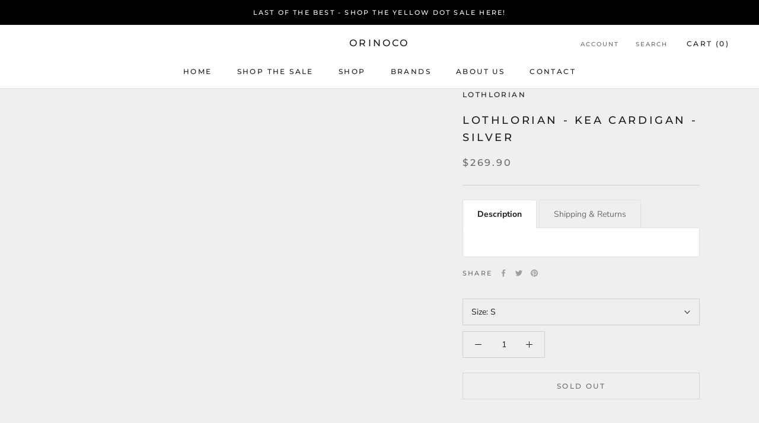

--- FILE ---
content_type: text/javascript
request_url: https://orinoco.nz/cdn/shop/t/2/assets/custom.js?v=183944157590872491501599620025
body_size: -697
content:
//# sourceMappingURL=/cdn/shop/t/2/assets/custom.js.map?v=183944157590872491501599620025
